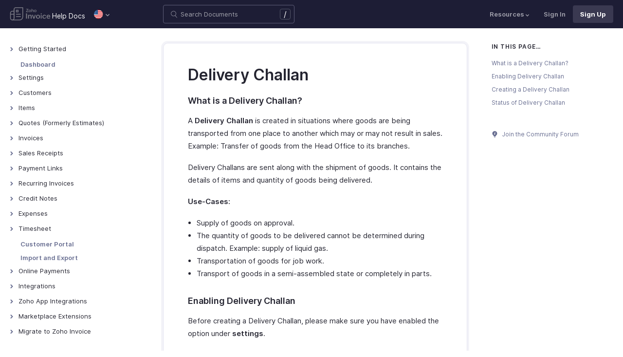

--- FILE ---
content_type: text/html
request_url: https://www.zoho.com/us/invoice/help/delivery-challan/
body_size: 6445
content:
<!doctype html><html lang=en><head><link rel=canonical href=https://www.zoho.com/us/invoice/help/delivery-challan/><meta charset=UTF-8><meta name=viewport content="width=device-width,initial-scale=1"><title>Delivery Challan | User Guide | Zoho Invoice</title><meta name=description content="A complete user guide to the Delivery Challan module of Zoho Invoice."><meta name=apple-itunes-app content="app-id=413017364, affiliate-data=myAffiliateData, app-argument=myURL"><link rel="SHORTCUT ICON" href=/invoice/favicon-inv.ico type=image/x-icon><link rel=alternate href=https://www.zoho.com/invoice/help/delivery-challan/ hreflang=x-default><link rel=alternate href=https://www.zoho.com/us/invoice/help/delivery-challan/ hreflang=en-us><link rel=alternate href=https://www.zoho.com/uk/invoice/help/delivery-challan/ hreflang=en-gb><link rel=alternate href=https://www.zoho.com/ca/invoice/help/delivery-challan/ hreflang=en-ca><link rel=alternate href=https://www.zoho.com/au/invoice/help/delivery-challan/ hreflang=en-au><link rel=alternate href=https://www.zoho.com/in/invoice/help/delivery-challan/ hreflang=en-in><link rel=alternate href=https://www.zoho.com/ae/invoice/help/delivery-challan/ hreflang=en-ae><link rel=alternate href=https://www.zoho.com/sa/invoice/help/delivery-challan/ hreflang=en-sa><link rel=alternate href=https://www.zoho.com/bh/invoice/help/delivery-challan/ hreflang=en-bh><link rel=alternate href=https://www.zoho.com/kw/invoice/help/delivery-challan/ hreflang=en-kw><link rel=alternate href=https://www.zoho.com/qa/invoice/help/delivery-challan/ hreflang=en-qa><link rel=alternate href=https://www.zoho.com/om/invoice/help/delivery-challan/ hreflang=en-om><link rel=alternate href=https://www.zoho.com/za/invoice/help/delivery-challan/ hreflang=en-za><link rel=alternate href=https://www.zoho.com/ke/invoice/help/delivery-challan/ hreflang=en-ke><link rel=alternate href=https://www.zoho.com/es-mx/invoice/help/delivery-challan/ hreflang=es-mx><link rel=alternate href=https://www.zoho.com/de-de/invoice/help/delivery-challan/ hreflang=de-de><link rel=alternate href=https://www.zoho.com/en-sg/invoice/help/delivery-challan/ hreflang=en-sg><link rel=stylesheet href="/invoice/styles/ue-resources/single.min.css?v=sha256-nz5He5LRCfNaPTJvPSkujKsqqFarHCdMslZfcKcRM5o%3d"><style>@font-face{font-family:inter;src:url(https://static.zohocdn.com/webfonts/interregular/font.woff2)format("woff2"),url(https://static.zohocdn.com/webfonts/interregular/font.woff)format("woff");font-weight:400;font-style:normal;font-display:swap}@font-face{font-family:inter;font-weight:400;src:url(//static.zohocdn.com/webfonts/interitalic/font.woff2)format("woff2"),url(//static.zohocdn.com/webfonts/interitalic/font.woff)format("woff");font-style:italic;font-display:swap}@font-face{font-family:inter;src:url(https://static.zohocdn.com/webfonts/intersemibold/font.woff2)format("woff2"),url(https://static.zohocdn.com/webfonts/intersemibold/font.woff)format("woff");font-weight:600;font-style:normal;font-display:swap}@font-face{font-family:inter;src:url(https://static.zohocdn.com/webfonts/interbold/font.woff2)format("woff2"),url(https://static.zohocdn.com/webfonts/interbold/font.woff)format("woff");font-weight:700;font-style:normal;font-display:swap}</style><link rel=preload href=https://www.zohowebstatic.com/sites/zweb/css/common/zf/common-header-footer.css as=style onload='this.onload=null,this.rel="stylesheet"'><noscript><link rel=stylesheet href=https://www.zohowebstatic.com/sites/zweb/css/common/zf/common-header-footer.css></noscript><script>window.modulesFilePrefix="invoice",window.contactSupportFormDetailsHash=JSON.parse('{"eudc":{"global":{"formId":"zsWebToCase_63904000199856264","hiddenKeys":[{"name":"xnQsjsdp","value":"edbsn040ab6400207f64bf54c5f638d31eb51"},{"name":"xmIwtLD","value":"edbsncf758277895a4a103edf9f22092633e759dd9755774efca376f685ddfa509181"}],"submitButtonId":"zsSubmitButton_63904000199856264"}},"indc":{"global":{"formId":"zsWebToCase_205219000086176447","hiddenKeys":[{"name":"xnQsjsdp","value":"edbsnf8f7348f9dff8916fb2997b33498285f"},{"name":"xmIwtLD","value":"edbsndadb1bd50874be961564aeac0e6d8d3f8e92998ad4c6579aa3740d1bd66e2816"}],"submitButtonId":"zsSubmitButton_205219000086176447"}}}')</script><script type=text/javascript src=https://www.zoho.com/books/js/jquery-2.1.0.min.js></script></head><body class=edition-us><header class=zfc-ue-resource-header-parent><div class=zfc-ue-resource-header-parent-wrap><div class=logo-edition-switch><a class=zfc-ue-resource-logo-header href=/us/invoice/ aria-label="Click to go Zoho invoice homepage"><img src=/invoice/image-resources/invoice.svg alt="Zoho invoice logo">
</a><a class=help-doc-text href=/us/invoice/help/getting-started/welcome.html>Help Docs</a><style>.edition-select-box{width:50px;border-radius:50px;background-color:#1d1d35}.select-edition{margin-left:10px}.select-edition.disable-dropdown{pointer-events:none}.select-edition.disable-dropdown .edition-dropdown{display:none}.select-edition li a{color:#fff;font-size:13px;font-weight:400;line-height:16px}.edition-select-box a{display:flex;padding:7px;position:relative}.edition-select-box .edition-dropdown{position:absolute;right:10px;top:10px}.edition-select-box .edition-dropdown img{width:8px;height:8px}.edition-select-box .edition-dropdown.open-caret{border-color:transparent;border-bottom-color:#fff;transform:rotate(180deg);top:8px}.edition-select-list{background-color:#fff;border-radius:4px;display:none;position:absolute;z-index:1;font-size:0;overflow:hidden;top:64px;box-shadow:0 3px 10px rgba(124,124,124,.25)}.edition-select-list:not(.one-container) .edition-list-container:first-child{border-right:1px solid #ededed}.edition-select-list-item a:hover{background-color:#eee}.edition-list-container{display:inline-block;width:219px;vertical-align:top;box-sizing:border-box}.edition-select-list-item.global{width:438px;border-bottom:none}.edition-select-list-item{border-bottom:1px solid #ededed}.edition-select-list-item a{display:flex;padding:10px;background:#fff;.edition-select-list:not(.one-container) .edition-list-container:first-child { border-right: 1px solid #ccc; }}[class*=edition-image-]{background:url(/invoice/images/common/new-flag-1x.png)no-repeat;height:20px;width:20px;background-size:130px;align-self:center}.edition-image-global{background-position:-44px -44px}.edition-select-box .edition-image-global{background-position:-66px -44px}.edition-image-uk{background-position:-2px -1px}.edition-image-us{background-position:-23px -23px}.edition-image-canada{background-position:-2px -23px}.edition-image-australia{background-position:-2px -44px}.edition-image-india{background-position:-65px -2px}.edition-image-uae{background-position:-108px -23px}.edition-image-sa{background-position:-23px -2px}.edition-image-bh{background-position:-108px -2px}.edition-image-kw{background-position:-86px -1px}.edition-image-om{background-position:-44px -1px}.edition-image-qa{background-position:-86px -23px}.edition-image-za{background-position:-87px -44px}.edition-image-ke{background-position:-44px -23px}.edition-image-esmx{background-position:-65px -23px}.edition-image-de{background-position:-23px -44px}.edition-image-sg{background-position:-108px -44px}.edition-label{margin-left:12px;color:#000;align-self:center}.social-media-handles{display:flex;align-items:center}.social-media-handles>li:first-child{padding:0}.social-media-icons a{display:inline-flex;width:38px;height:35px}@media screen and (max-width:750px){.edition-select-list{max-height:310px;overflow:scroll}.edition-select-list:not(.one-container) .edition-list-container:first-child{border-right:none}.edition-list-container:nth-child(2){border-top:1px solid #ededed}.edition-select-list-item.global{width:218px}.edition-select-list-item.left:last-child{border-bottom:none}.edition-list-container{display:block}}</style><ul class=select-edition><li onfocusout=hideSelectList()><div class=edition-select-box onclick=selectListAction() role=button><a href=javascript:void(0) role=button aria-label="Click to switch to edition"><div class=edition-image-us></div><div class="edition-dropdown select-caret"><img src=/invoice/images/ue-resources/header/dd-arrow.svg alt></div></a></div><div class=edition-select-list><div class="edition-list-container dangled-edition"><div class="edition-select-list-item left"><a href=javascript:void(0) onclick='switchEdition("au")' role=button><div class=edition-image-australia></div><div class=edition-label>Australia</div></a></div><div class="edition-select-list-item left"><a href=javascript:void(0) onclick='switchEdition("bh")' role=button><div class=edition-image-bh></div><div class=edition-label>Bahrain</div></a></div><div class="edition-select-list-item left"><a href=javascript:void(0) onclick='switchEdition("ca")' role=button><div class=edition-image-canada></div><div class=edition-label>Canada</div></a></div><div class="edition-select-list-item left"><a href=javascript:void(0) onclick='switchEdition("de-de")' role=button><div class=edition-image-de></div><div class=edition-label>Germany</div></a></div><div class="edition-select-list-item left"><a href=javascript:void(0) onclick='switchEdition("in")' role=button><div class=edition-image-india></div><div class=edition-label>India</div></a></div><div class="edition-select-list-item left"><a href=javascript:void(0) onclick='switchEdition("ke")' role=button><div class=edition-image-ke></div><div class=edition-label>Kenya</div></a></div><div class="edition-select-list-item left"><a href=javascript:void(0) onclick='switchEdition("kw")' role=button><div class=edition-image-kw></div><div class=edition-label>Kuwait</div></a></div><div class="edition-select-list-item left"><a href=javascript:void(0) onclick='switchEdition("es-mx")' role=button><div class=edition-image-esmx></div><div class=edition-label>Mexico</div></a></div></div><div class=edition-list-container><div class=edition-select-list-item onclick='switchEdition("om")'><a href=javascript:void(0) role=button aria-label="Click to switch to edition"><div class=edition-image-om></div><div class=edition-label>Oman</div></a></div><div class=edition-select-list-item onclick='switchEdition("qa")'><a href=javascript:void(0) role=button aria-label="Click to switch to edition"><div class=edition-image-qa></div><div class=edition-label>Qatar</div></a></div><div class=edition-select-list-item onclick='switchEdition("sa")'><a href=javascript:void(0) role=button aria-label="Click to switch to edition"><div class=edition-image-sa></div><div class=edition-label>Saudi Arabia</div></a></div><div class=edition-select-list-item onclick='switchEdition("en-sg")'><a href=javascript:void(0) role=button aria-label="Click to switch to edition"><div class=edition-image-sg></div><div class=edition-label>Singapore</div></a></div><div class=edition-select-list-item onclick='switchEdition("za")'><a href=javascript:void(0) role=button aria-label="Click to switch to edition"><div class=edition-image-za></div><div class=edition-label>South Africa</div></a></div><div class=edition-select-list-item onclick='switchEdition("ae")'><a href=javascript:void(0) role=button aria-label="Click to switch to edition"><div class=edition-image-uae></div><div class=edition-label>United Arab Emirates</div></a></div><div class=edition-select-list-item onclick='switchEdition("uk")'><a href=javascript:void(0) role=button aria-label="Click to switch to edition"><div class=edition-image-uk></div><div class=edition-label>United Kingdom</div></a></div><div class=edition-select-list-item onclick='switchEdition("us")'><a href=javascript:void(0) role=button aria-label="Click to switch to edition"><div class=edition-image-us></div><div class=edition-label>United States</div></a></div></div><div class="edition-select-list-item global" onclick='switchEdition("global")'><a href=javascript:void(0) role=button aria-label="Click to switch to edition"><div class=edition-image-global></div><div class=edition-label>Global</div></a></div></div></li></ul></div><div class="search-bar-form no-print"><button class=hamburger-menu onclick=toggleSidebar() aria-label="Click to open navigation menu"><div class=hamburger-icon><span class=icon-bar></span>
<span class=icon-bar></span>
<span class=icon-bar></span></div><p>Delivery Challan</p></button><form onsubmit='window.pageType!="result"?navigateToSearchPage(event):updateNewResults(event)'><div class=search-form-group><label for=search-input>Enter the keyword to search</label>
<input type=text id=search-input autocomplete=off name=search placeholder="Search Documents"><div class=slash-icon>/</div></div></form><img class=search-icon src=/invoice/images/ue-resources/common/search.svg alt onclick=openSearch()>
<img class=search-close-icon src=/invoice/images/ue-resources/common/close-icon.svg alt onclick=openSearch()></div><div class="zfc-ue-resource-header-nav-menu no-print"><button>Resources<div class=resource-dropdown><a href=/us/invoice/kb/general/><img src=/invoice/images/ue-resources/header/faq.svg alt>FAQs</a><a href=/us/invoice/videos/general/><img src=/invoice/images/ue-resources/header/videos.svg alt>Videos</a><a href=https://www.zoho.com/invoice/developer/extensions/><img src=/invoice/images/ue-resources/header/extension.svg alt>Extensions</a><a href=/us/invoice/whats-new.html><img src=/invoice/images/ue-resources/header/whats-new.svg alt>What's New</a><a href=https://www.zoho.com/blog/invoice/><img src=/invoice/images/ue-resources/header/blogs.svg alt>Blogs</a><a class=for-mobile href="https://accounts.zoho.com/signin?servicename=ZohoInvoice&amp;signupurl=https://www.zoho.com/invoice/signup/">Sign In</a><a class="for-mobile
signin-cta" href=/us/invoice/signup/>Sign Up</a></div></button>
<a class=signin-cta href="https://accounts.zoho.com/signin?servicename=ZohoInvoice&signupurl=https://www.zoho.com%2fus/invoice/signup/">Sign In</a>
<a class="signup-cta-header signup-cta" href=/us/invoice/signup/>Sign Up</a></div></div></header><div class=resource-main-content-wrap><div class=resource-main-container><nav class="sidebar-lhs-parent no-print" aria-label="Sidebar navigation"><ul class=sidebar-lhs-wrap><div class=mobile-nav-title><p>Topics</p><button class=close-icon onclick=toggleSidebar() aria-label="Close the sidebar navigation"><div class="bar bar-1"></div><div class="bar bar-2"></div></button></div><li class=menu-toggle>Getting Started<ul class=nested-submenu-toggle><li><a href=/us/invoice/help/getting-started/welcome.html>Welcome to Zoho Invoice</a></li><li><a href=/us/invoice/help/getting-started/exploring-zoho-invoice.html>Exploring Zoho Invoice</a></li><li><a href=/us/invoice/help/getting-started/keyboard-shortcuts.html>Keyboard Shortcuts</a></li></ul></li><li class="menu-toggle no-children"><a href=/us/invoice/help/dashboard/>Dashboard</a></li><li class=menu-toggle>Settings<ul class=nested-submenu-toggle><li><a href=/us/invoice/help/settings/>Settings - Overview</a></li><li><a href=/us/invoice/help/settings/organization-settings.html>Organization Profile</a></li><li><a href=/us/invoice/help/settings/users.html>Users and Roles</a></li><li><a href=/us/invoice/help/settings/preferences.html>Preferences</a></li><li><a href=/us/invoice/help/settings/templates.html>PDF Templates</a></li><li><a href=/us/invoice/help/settings/emails.html>Emails</a></li><li><a href=/us/invoice/help/settings/reminders.html>Reminders</a></li><li><a href=/us/invoice/help/settings/privacy.html>Privacy and Security</a></li><li><a href=/us/invoice/help/settings/backup-your-data.html>Data Backup</a></li><li><a href=/us/invoice/help/settings/taxes.html>Taxes</a></li></ul></li><li class=menu-toggle>Customers<ul class=nested-submenu-toggle><li><a href=/us/invoice/help/contacts/>Customers - Overview</a></li><li><a href=/us/invoice/help/contacts/contact-details-page.html>Customer Details</a></li><li><a href=/us/invoice/help/contacts/contact-preferences.html>Customer Preferences</a></li><li><a href=/us/invoice/help/contacts/contact-filter.html>Managing Customers</a></li><li><a href=/us/invoice/help/contacts/customer-portal.html>Customers - Customer Portal</a></li><li><a href=/us/invoice/help/contacts/mfa-customer-portal.html>Multi-Factor Authentication for Customer Portal</a></li><li><a href=/us/invoice/help/contacts/contact-actions.html>More with Customers</a></li></ul></li><li class=menu-toggle>Items<ul class=nested-submenu-toggle><li><a href=/us/invoice/help/items/>Items - Overview</a></li><li><a href=/us/invoice/help/items/items-filtering-sorting.html>Filter and Sort Items</a></li><li><a href=/us/invoice/help/items/items-preferences.html>Item Preferences</a></li><li><a href=/us/invoice/help/items/items-more.html>More with Items</a></li></ul></li><li class=menu-toggle>Quotes (Formerly Estimates)<ul class=nested-submenu-toggle><li><a href=/us/invoice/help/estimate/>Quotes - Overview</a></li><li><a href=/us/invoice/help/estimate/new-estimate.html>Creating and Sending Quotes</a></li><li><a href=/us/invoice/help/estimate/estimate-preferences.html>Quote Preferences</a></li><li><a href=/us/invoice/help/estimate/estimate-accept.html>Accepting Quotes</a></li><li><a href=/us/invoice/help/estimate/convert-estimate-invoice.html>Converting Quotes to Invoices</a></li><li><a href=/us/invoice/help/estimate/projects-estimates.html>Creating Projects from Quotes</a></li><li><a href=/us/invoice/help/estimate/managing-estimates.html>Managing Quotes</a></li><li><a href=/us/invoice/help/estimate/more-with-estimates.html>More with Quotes</a></li><li><a href=/us/invoice/help/quote/other-actions.html>Quote - Other Actions</a></li></ul></li><li class=menu-toggle>Invoices<ul class=nested-submenu-toggle><li><a href=/us/invoice/help/invoice/>Invoices - Overview</a></li><li><a href=/us/invoice/help/invoice/new-invoice.html>Creating Invoices</a></li><li><a href=/us/invoice/help/invoice/managing-invoices.html>Managing Invoices</a></li><li><a href=/us/invoice/help/invoice/payments-received.html>Receiving Payments</a></li><li><a href=/us/invoice/help/invoice/invoice-preferences.html>Invoice Preferences</a></li><li><a href=/us/invoice/help/invoice/more-with-invoice.html>Advanced Invoice Customizations</a></li><li><a href=/us/invoice/help/invoices/troubleshoot-guide.html>Troubleshooting Guide</a></li></ul></li><li class=menu-toggle>Sales Receipts<ul class=nested-submenu-toggle><li><a href=/us/invoice/help/sales-receipt/>Introduction - Sales Receipts</a></li><li><a href=/us/invoice/help/sales-receipt/create.html>Create Sales Receipt</a></li><li><a href=/us/invoice/help/sales-receipt/others.html>Other Actions for Sales Receipt</a></li></ul></li><li class=menu-toggle>Payment Links<ul class=nested-submenu-toggle><li><a href=/us/invoice/help/payment-links/>Overview - Payment Links</a></li><li><a href=/us/invoice/help/payment-links/basic-functions.html>Basic Functions in Payment Links</a></li><li><a href=/us/invoice/help/payment-links/receiving-payments.html>Receiving Payments Using the Link</a></li><li><a href=/us/invoice/help/payment-links/manage-links.html>Manage Payment Links</a></li><li><a href=/us/invoice/help/payment-links/other-actions.html>Other Actions for Payment Links</a></li></ul></li><li class=menu-toggle>Recurring Invoices<ul class=nested-submenu-toggle><li><a href=/us/invoice/help/recurring-invoice/>Recurring Invoices - Overview</a></li><li><a href=/us/invoice/help/recurring-invoice/new-recurring-invoice.html>Creating Recurring Invoices</a></li><li><a href=/us/invoice/help/recurring-invoice/projects-recurring.html>Associating Projects to Recurring Invoice</a></li><li><a href=/us/invoice/help/recurring-invoice/receiving-payments.html>Receiving Payments - Recurring Invoices</a></li><li><a href=/us/invoice/help/recurring-invoice/manage-recurring-invoices.html>Manage Recurring Profiles</a></li><li><a href=/us/invoice/help/recurring-invoice/recurring-invoice-preferences.html>Recurring Invoice Preferences</a></li><li><a href=/us/invoice/help/recurring-invoice/more-with-recurring-invoices.html>More with Recurring Invoices</a></li><li><a href=/us/invoice/help/recurring-invoice/recurring-invoice-reports.html>Recurring Invoice Reports</a></li></ul></li><li class=menu-toggle>Credit Notes<ul class=nested-submenu-toggle><li><a href=/us/invoice/help/credit-note/>Credit Notes - Overview</a></li><li><a href=/us/invoice/help/credit-note/new-credit-note.html>Creating New Credit Note</a></li><li><a href=/us/invoice/help/credit-note/closing-a-credit-note.html>Closing Credit Notes</a></li><li><a href=/us/invoice/help/credit-note/more-with-credit-notes.html>More with Credit Notes</a></li><li><a href=/us/invoice/help/credit-note/manage-credit-notes.html>Manage Credit Notes</a></li><li><a href=/us/invoice/help/credit-note/credit-note-preferences.html>Credit Note Preferences</a></li><li><a href=/us/invoice/help/credit-note/creditnotedetails-report.html>Credit Note Details Report</a></li></ul></li><li class=menu-toggle>Expenses<ul class=nested-submenu-toggle><li><a href=/us/invoice/help/expense/>Expenses - Overview</a></li><li><a href=/us/invoice/help/expense/expenses.html>Recording Expenses</a></li><li><a href=/us/invoice/help/expense/reimbursable-expense.html>Invoicing an Expense</a></li><li><a href=/us/invoice/help/expense/preferences.html>Expense Preferences</a></li><li><a href=/us/invoice/help/expense/expense-tracking.html>Tracking Expenses</a></li><li><a href=/us/invoice/help/expense/manage-expenses.html>Manage Expenses</a></li><li><a href=/us/invoice/help/expense/expense-reports.html>Expense Reports</a></li><li><a href=/us/invoice/help/expense/more-with-expenses.html>More with Expenses</a></li></ul></li><li class=menu-toggle>Timesheet<ul class=nested-submenu-toggle><li><a href=/us/invoice/help/timesheet/>Timesheet - Overview</a></li><li><a href=/us/invoice/help/timesheet/timesheet-create.html>Creating a Project</a></li><li><a href=/us/invoice/help/timesheet/timesheet-logtime.html>Logging Time</a></li><li><a href=/us/invoice/help/timesheet/chrome-extension.html>Chrome Extension for Timesheets</a></li><li><a href=/us/invoice/help/timesheet/charge-the-customer.html>Charge the Customer</a></li><li><a href=/us/invoice/help/timesheet/manage-timesheet-views.html>Manage Timesheet Views</a></li><li><a href=/us/invoice/help/timesheet/timesheet-preferences.html>Project Preferences</a></li><li><a href=/us/invoice/help/timesheet/timesheet-reports.html>Timesheet Reports</a></li><li><a href=/us/invoice/help/timesheet/more-with-timesheets.html>More with Timesheets</a></li></ul></li><li class="menu-toggle no-children"><a href=/us/invoice/help/customer-portal/>Customer Portal</a></li><li class="menu-toggle no-children"><a href=/us/invoice/help/import-export/>Import and Export</a></li><li class=menu-toggle>Online Payments<ul class=nested-submenu-toggle><li><a href=/us/invoice/help/online-payments/>Online Payments - Overview</a></li><li><a href=/us/invoice/help/online-payments/zoho-payments.html>Zoho Payments</a></li><li><a href=/us/invoice/help/online-payments/paypal.html>PayPal</a></li><li><a href=/us/invoice/help/online-payments/verifone.html>Verifone</a></li><li><a href=/us/invoice/help/online-payments/stripe.html>Stripe</a></li><li><a href=/us/invoice/help/online-payments/braintree.html>Braintree</a></li><li><a href=/us/invoice/help/online-payments/square.html>Square</a></li><li><a href=/us/invoice/help/online-payments/authorize-net.html>Authorize.net</a></li><li><a href=/us/invoice/help/online-payments/csg-forte.html>CSG Forte</a></li></ul></li><li class=menu-toggle>Integrations<ul class=nested-submenu-toggle><li><a href=/us/invoice/help/integrations/email-integration.html>Gmail</a></li><li><a href=/us/invoice/help/integrations/zapier-integration.html>Zapier</a></li><li><a href=/us/invoice/help/integrations/gapps-invoice.html>G Suite</a></li><li><a href=/us/invoice/help/integrations/office-365-integration.html>Office 365</a></li><li><a href=/us/invoice/help/integrations/quickbooks-online-integration.html>QuickBooks Online</a></li><li><a href=/us/invoice/help/integrations/invoice-slack-help.html>Slack</a></li></ul></li><li class=menu-toggle>Zoho App Integrations<ul class=nested-submenu-toggle><li><a href=/us/invoice/help/zoho-app-integrations/desk-integration.html>Zoho Desk</a></li><li><a href=/us/invoice/help/integrations/crm-integration.html>Zoho CRM</a></li><li><a href=/us/invoice/help/integrations/bigin.html>Bigin by Zoho CRM</a></li><li><a href=/us/invoice/help/integrations/zohopeople-integration.html>Zoho People Integration</a></li><li><a href=/us/invoice/help/integrations/advanced-analytics.html>Zoho Analytics</a></li><li><a href=/us/invoice/help/integrations/upgrade-to-zoho-billing.html>Zoho Billing</a></li><li><a href=/us/invoice/help/integrations/upgrade-to-zoho-books.html>Zoho Books</a></li><li><a href=/us/invoice/help/integrations/cliq-integration.html>Zoho Cliq</a></li><li><a href=/us/invoice/help/integrations/zoho-mail-integration.html>Zoho Mail</a></li><li><a href=/us/invoice/help/integrations/zoho-notebook-integration.html>Zoho Notebook</a></li><li><a href=/us/invoice/help/integrations/projects-integration.html>Zoho Projects</a></li><li><a href=/us/invoice/help/integrations/salesiq.html>Zoho SalesIQ</a></li><li><a href=/us/invoice/help/integrations/sign-integration.html>Zoho Sign</a></li></ul></li><li class=menu-toggle>Marketplace Extensions<ul class=nested-submenu-toggle><li><a href=/us/invoice/help/marketplace-extensions/bitly-invoice-link.html>Bitly Invoice Link Extension</a></li><li><a href=/us/invoice/help/marketplace-extensions/snail-mail.html>Snail Mail Extension</a></li></ul></li><li class=menu-toggle>Migrate to Zoho Invoice<ul class=nested-submenu-toggle><li><a href=/us/invoice/help/migration-guide/>From Other Software</a></li></ul></li></ul></nav><div class=resource-content-wrap><h1 id=delivery-challan>Delivery Challan</h1><h3 id=what-is-delivery-challan>What is a Delivery Challan?</h3><p>A <strong>Delivery Challan</strong> is created in situations where goods are being transported from one place to another which may or may not result in sales. Example: Transfer of goods from the Head Office to its branches.</p><p>Delivery Challans are sent along with the shipment of goods. It contains the details of items and quantity of goods being delivered.</p><p><strong>Use-Cases:</strong><br></p><ul><li>Supply of goods on approval.</li><li>The quantity of goods to be delivered cannot be determined during dispatch. Example: supply of liquid gas.</li><li>Transportation of goods for job work.</li><li>Transport of goods in a semi-assembled state or completely in parts.</li></ul><h3 id=enabling-delivery-challan>Enabling Delivery Challan</h3><p>Before creating a Delivery Challan, please make sure you have enabled the option under <strong>settings</strong>.</p><p>To enable Delivery Challan:</p><ul><li>Navigate to the <strong>Preferences</strong> tab by clicking the <strong>Gear Icon</strong> from the top right corner.  </li><li>Enable <strong>Delivery Challan</strong> and other required modules under the <strong>General</strong> tab. </li><li>Hit <strong>Save</strong>. </li></ul><h3 id=create-delivery-challan>Creating a Delivery Challan</h3><p><strong>To create a Delivery Challan in Zoho Invoice:</strong></p><ul><li>Click the <strong>sales</strong> tab and select <strong>Delivery Challans</strong> from the dropdown.</li><li>Click the &lsquo;+&rsquo; button adjacent to <strong>Delivery Challans</strong> or click the <img src=/in/invoice/images/delivery-challan/new_button.png alt="new button"> button on the top right corner of the window.</li><li>Enter the details of the Delivery Challan in the creation form.</li><li>Click <strong>Save.</strong></li></ul><p><img src=/in/invoice/images/delivery-challan/new-dc.png alt="Delivery Challan"></p><table><thead><tr><th><strong>Fields</strong></th><th><strong>Description</strong></th></tr></thead><tbody><tr><td><strong>Customer Name</strong></td><td>The name of the recipient whom you wish to raise a Delivery Challan for.</td></tr><tr><td><strong>Place Of Supply</strong></td><td>The registered place of business of the selected customer.</td></tr><tr><td><strong>Delivery Challan#</strong></td><td>A unique ID for every new Delivery Challan created.<br><br>You can choose to either auto-generate or manually add the Delivery Challan number by clicking the <strong>Settings</strong> icon.<br><img src=/in/invoice/images/delivery-challan/delivery-settings-pop.png alt="Invoice Number"></td></tr><tr><td><strong>Delivery Challan Date</strong></td><td>Date on which the Delivery Challan is generated.</td></tr><tr><td><strong>Challan Type</strong></td><td>The purpose for which the challan is being created can be selected from the dropdown.</td></tr></tbody></table><h3 id=status>Statuses of Delivery Challan</h3><table><thead><tr><th><strong>Status</strong></th><th><strong>Description</strong></th></tr></thead><tbody><tr><td><strong>Draft</strong></td><td>Delivery Challans when created will be in the <strong>Draft</strong> status before being marked as open.</td></tr><tr><td><strong>Open</strong></td><td>The goods have been dispatched for delivery.</td></tr><tr><td><strong>Delivered</strong></td><td>The goods have been delivered to the recipient.</td></tr><tr><td><strong>Returned</strong></td><td>The goods that were dispatched have been returned.</td></tr></tbody></table><p>Learn more about Delivery Challans <a href=https://www.zoho.com/in/books/gst/delivery-challan.html>here</a> or create your Delivery Challan using Zoho Invoice <a href=https://invoice.zoho.com/app#/deliverychallans/new>here.</a></p></div><div class="resource-sidebar-rhs-parent no-print"><div class=resource-sidebar-rhs><div class="side-grid no-print"><h2 id=in-this-page>IN THIS PAGE&mldr;</h2><ul><li><a href=/us/invoice/help/delivery-challan/#what-is-delivery-challan>What is a Delivery Challan?</a></li><li><a href=/us/invoice/help/delivery-challan/#enabling-delivery-challan>Enabling Delivery Challan</a></li><li><a href=/us/invoice/help/delivery-challan/#create-delivery-challan>Creating a Delivery Challan</a></li><li><a href=/us/invoice/help/delivery-challan/#status>Status of Delivery Challan</a></li></ul></div><div class=feedback-rhs-parent><a href=https://help.zoho.com/portal/en/community/zoho-invoice/><svg viewBox="0 0 512 512"><path d="M294.6 507.5h-77.1c-12 0-21.8-9.8-21.8-21.8v-1.3c0-12 9.8-21.8 21.8-21.8h77.1c12 0 21.8 9.8 21.8 21.8v1.3c0 12-9.7 21.8-21.8 21.8zm156-308.4c0-107.6-87.3-194.8-194.9-194.6-107.8.2-195.4 89-194.3 196.7.7 64.2 32.5 121 81.1 155.9 10.1 7.2 17.6 17.5 21.7 29.1l11.5 32.1c4 11.1 14.5 18.6 26.4 18.6h107.8c11.8.0 22.4-7.4 26.4-18.6l11.4-31.9c4.2-11.8 11.8-22.1 22-29.5 49-35.2 80.9-92.8 80.9-157.8z"/><path fill="#FFF" d="M220.1 316.7c-6.1.0-12.1-2.3-16.8-6.9-9.3-9.3-9.4-24.3-.1-33.6l40.5-40.8-27.5-21.2c-5.4-4.1-8.7-10.4-9.2-17.2s2-13.4 6.7-18.3l61.2-62.6c9.2-9.4 24.2-9.6 33.6-.4 9.4 9.2 9.6 24.2.4 33.6L266.5 193l27.6 21.3c5.4 4.2 8.8 10.5 9.2 17.3s-2 13.5-6.9 18.3L237 309.7c-4.7 4.7-10.8 7-16.9 7z" opacity=".81"/></svg>
Join the Community Forum</a></div></div></div></div></div><footer class=help-footer-wrapper><div class=footer-cards-parent><div class=footer-card><img src=/invoice/images/ue-resources/footer/insight.svg alt><h3>Get help from other users</h3><a class=footer-link-parent href=https://help.zoho.com/portal/en/community/zoho-invoice/>Visit the Community Forum&nbsp;<img src=/invoice/images/ue-resources/footer/new-tab.svg alt></a></div><div class=footer-card><img src=/invoice/images/ue-resources/footer/phone.svg alt><h3>Monday - Friday (9:00 AM to 9:00 PM ET)</h3><p>United States +1 8443165544</p></div><div class=footer-card><img src=/invoice/images/ue-resources/footer/mail.svg alt><h3>Need more help? Email us at</h3><a href=mailto:support@zohoinvoice.com>support@zohoinvoice.com</a></div><div class=footer-card><div class=other-platform-list><a aria-label="Download on Android playstore" href="https://apps.apple.com/app/apple-store/id413017364?pt=423641&amp;ct=help_support_footer&amp;mt=8"><img src=/invoice/images/ue-resources/common/store/apple.svg alt></a>
<a aria-label="Download on Apple appstore" href="https://play.google.com/store/apps/details?id=com.zoho.invoice&amp;referrer=utm_source%3Dwebsite%26utm_medium%3Dfooter"><img src=/invoice/images/ue-resources/common/store/android.svg alt></a>
<a aria-label="Download on Windows store" href="https://www.microsoft.com/store/apps/9WZDNCRDFD1H?cid=ZohoInvoiceWeb_Helpdocs"><img src=/invoice/images/ue-resources/common/store/windows.svg alt></a></div><h3>Get the app on iOS, Android and Windows</h3></div></div><div class=common-footer></div></footer><script src="/invoice/js/ue-resources/script.min.js?v=sha256-000ZfmO%2fo0ebMijY7X6pj%2fL83CvyaMrZRxbt6NzCc3Y%3d" defer></script><script src=https://www.zohowebstatic.com/sites/zweb/js/common/zf/prd-common.js defer></script></body></html>

--- FILE ---
content_type: text/css
request_url: https://www.zoho.com/invoice/styles/ue-resources/single.min.css?v=sha256-nz5He5LRCfNaPTJvPSkujKsqqFarHCdMslZfcKcRM5o%3d
body_size: 6379
content:
:root{--primary-text-color:#252531;--link-color:#006aff}@media print{.no-print{display:none}.resource-content-wrap{max-width:100%}}*{box-sizing:border-box}html{scroll-behavior:smooth}body,button,input{font-family:inter,Helvetica,Arial,sans-serif !important}.rtl{direction:rtl}li,ul{padding:0;margin:0;text-decoration:none;list-style:none}a{color:var(--link-color);text-decoration:none}body{margin:0}p{font-size:16px;line-height:28px}button{border:0;text-decoration:none;background-color:transparent;padding:0;outline:none;cursor:pointer}.resource-main-content-wrap em{font-style:italic}.resource-main-content-wrap hr{margin:25px 0;border:0;border-top:1px solid #dfdfec}.resource-main-content-wrap pre{padding:9px;margin:0 0 10px;font-size:13px;line-height:20px;color:#333;word-break:break-all;word-wrap:break-word;background-color:#f5f5f5;border:1px solid #ccc;border-radius:4px;overflow:auto}.resource-main-content-wrap blockquote{padding:10px 20px;margin:0 0 20px;font-size:18px;border-left:5px solid #eee}.resource-main-content-wrap code{color:#c7254e;white-space:pre-wrap}.resource-main-content-wrap nolink{word-wrap:break-word}.resource-main-content-wrap{padding:0 20px 80px}.resource-main-content-wrap .zwc-icon,.resource-main-content-wrap .zwc-icon svg{display:inline-block}.resource-main-content-wrap .zwc-icon{margin-right:2px}.resource-main-content-wrap .zwc-icon svg{vertical-align:-2px;height:15px;width:auto;line-height:normal;fill:currentColor}.resource-content-wrap h2 .zwc-icon svg{height:20px}.resource-main-container{max-width:1700px;margin:auto;display:flex;justify-content:space-between;min-height:101vh}.resource-content-wrap{padding:25px 50px;margin-top:30px;border:1px solid #e3e3f0;box-shadow:0 0 0 4px #f3f3f8;border-radius:10px;max-width:870px;width:100%}.resource-sidebar-rhs-parent{max-width:300px;width:100%;padding-left:50px;margin-top:30px}.resource-sidebar-rhs{position:sticky;top:87px;max-width:255px;max-height:97vh;overflow-y:scroll}.resource-sidebar-rhs::-webkit-scrollbar{display:none}.resource-sidebar-rhs .side-grid{margin-bottom:50px}.resource-sidebar-rhs h5,.resource-sidebar-rhs h2{margin:0;padding-bottom:5px;letter-spacing:1px;font-size:12px;color:var(--primary-text-color);font-weight:600}.resource-sidebar-rhs ul{padding:4px 0;margin:0}.resource-sidebar-rhs li{padding:8px 6px 2px 0;list-style:none;line-height:16px}.resource-sidebar-rhs li:last-of-type,.resource-sidebar-rhs ul{padding-bottom:0}.resource-sidebar-rhs ul ul{padding-top:2px}.resource-sidebar-rhs ul ul li{padding-left:14px;border-left:2px solid #f0f0f0}.resource-sidebar-rhs ul ul li.active{border-left:2px solid #202432}.resource-sidebar-rhs a{line-height:15px;font-size:12px;color:#686e91;transition:all .2s ease}.resource-sidebar-rhs li.active>a{color:var(--primary-text-color);font-weight:700}.resource-sidebar-rhs a:hover{color:var(--primary-text-color)}.resource-sidebar-rhs .feedback-rhs-parent a{display:block;margin:12px 0}.resource-sidebar-rhs .feedback-rhs-parent a:hover{color:#408dfb}.resource-sidebar-rhs .feedback-rhs-parent a svg{fill:currentColor;width:13px;margin-bottom:-2px;margin-right:6px}.resource-content-wrap h1,.resource-content-wrap h2,.resource-content-wrap h3,.resource-content-wrap h4,.resource-content-wrap h5{color:var(--primary-text-color);margin-top:20px;margin-bottom:10px;scroll-margin-top:70px}.resource-content-wrap .heading-link{color:var(--primary-text-color)}.resource-content-wrap h1{font-size:32px;font-weight:600;line-height:40px}.resource-content-wrap h2{font-size:20px;font-weight:600;line-height:30px}.resource-content-wrap h3{font-size:18px;font-weight:600;line-height:26px}.resource-content-wrap h4,.resource-content-wrap h5{font-size:16px;font-weight:600;line-height:24px}.resource-content-wrap p{line-height:26px;font-size:15px;font-weight:400;margin-bottom:18px;margin-top:15px;color:var(--primary-text-color)}.resource-content-wrap ul li,.resource-content-wrap ul{list-style:disc}.resource-content-wrap ul ul li{list-style:circle}.resource-content-wrap ol li,.resource-content-wrap ol{list-style:decimal;padding:5px 0}.resource-content-wrap ol,.resource-content-wrap ul{margin:0 3px 0 15px;font-size:15px;padding:0 3px;color:var(--primary-text-color);line-height:26px}.resource-content-wrap>ol,.resource-content-wrap>ul{margin-bottom:30px}.resource-content-wrap img{border:1px solid #ececf9;border-radius:8px;margin:10px 0;max-width:100%}.resource-content-wrap p img{margin:0}.resource-content-wrap p img,.vertical-align-middle img{vertical-align:middle}.resource-main-content-wrap blockquote{padding:10px 20px;margin:0 0 20px;border-left:5px solid #eee}.resource-main-content-wrap blockquote>p{margin-top:0}.resource-main-content-wrap blockquote p:last-child,.resource-main-content-wrap blockquote ul:last-child,.resource-main-content-wrap blockquote ol:last-child{margin-bottom:0}.embed.video-player{position:relative;padding-bottom:56.25%}.youtube-player,.workdrive-player{position:absolute;width:100%;height:100%}.page-highlight{display:none}.resource-content-wrap table{border-spacing:0;text-align:left;margin:20px 0;border-collapse:collapse;overflow-x:scroll;display:block}.resource-content-wrap thead tr:first-child th:first-child{border-top-left-radius:6px}.resource-content-wrap thead tr:first-child th:last-child{border-top-right-radius:6px}.resource-content-wrap tbody tr:last-child td:first-child{border-bottom-left-radius:6px}.resource-content-wrap tbody tr:last-child td:last-child{border-bottom-right-radius:6px}.resource-content-wrap table th,.resource-content-wrap table td{border:1px solid #ececf9;padding:8px 18px;line-height:25px}.resource-content-wrap table th{font-size:13px;letter-spacing:1.5px;background-color:#f8f9fc;text-transform:uppercase}.resource-content-wrap table td{font-size:14px}.resource-content-wrap table th strong{font-weight:700}[class*=tips-]:not([class*=-img]){padding:10px 20px 10px 30px;margin:20px 0;background-color:#f7f9fd;border:1px solid #d5ddf1;border-radius:5px;position:relative;font-size:13px;line-height:1.7em}[class*=tips-] p,[class*=tips-] ul{line-height:24px;font-size:13px;margin-top:0;margin-bottom:0}[class*=tips-] p:not(:first-of-type){margin-top:8px}[class*=tips-][class$=-img]{background-repeat:no-repeat;position:absolute;top:14px;left:10px;width:100%;height:15px;pointer-events:none}[class*=tips-] b{font-style:normal;margin-right:2px;color:#3a4053;display:block;text-transform:capitalize;font-weight:600}.tips-insight-img{background-image:url(/invoice/images/ue-resources/tips/insight.svg)}.tips-scenario-img{background-image:url(/invoice/images/ue-resources/tips/scenario.svg)}.tips-warning-img{background-image:url(/invoice/images/ue-resources/tips/warning.svg)}.tips-protip-img{background-image:url(/invoice/images/ue-resources/tips/protip.svg)}.tips-note-img{background-image:url(/invoice/images/ue-resources/tips/note.svg)}.tips-prerequisites-img{background-image:url(/invoice/images/ue-resources/tips/prerequisites.svg)}[class^=label-]{padding:7px 6px;line-height:6px;letter-spacing:1.2px;border:1px solid #fff;border-radius:3px;font-size:9px;font-weight:600;text-transform:uppercase;text-align:center;vertical-align:middle;display:inline-block;white-space:nowrap}.label-unreported{color:#437bee;background-color:#ebf0fe}.label-draft,.label-recalled,.label-unsubmitted{color:#797dac;background-color:#f1effb}.label-esta,.label-onhold{color:#9c9219;background-color:#fbf8d7}.label-expired{color:#7e9abb;background-color:#ebf0f7}.label-submitted{color:#f27914;background-color:#fff2e8}.label-rejected,.label-cancelled{color:#d72e38;background-color:#ffebec}.label-approved{color:#25ae73;background-color:#e4f7f1}.label-reimbursed,.label-closed,.label-processed{color:#fff;background-color:#25ae73}.back-button{color:#004ac2;font-size:13px;font-weight:600}.back-button::before{content:"";width:7px;height:7px;display:inline-block;background:url(/invoice/images/ue-resources/header/dd-arrow.svg)no-repeat;margin-bottom:1px;margin-right:4px;transform:rotate(90deg)}.kb-overview-page.resource-content-wrap ol,.kb-overview-page.resource-content-wrap ul{padding:0;margin:0}.kb-overview-page.resource-content-wrap li{list-style:none;padding:13px 0;border-top:1px solid #dfdfec;display:flex;justify-content:space-between;align-items:center;transition:all .2s ease}.kb-overview-page.resource-content-wrap li:hover a{color:var(--link-color)}.kb-overview-page.resource-content-wrap li:last-of-type{border-bottom:1px solid #dfdfec}.kb-overview-page.resource-content-wrap li a{line-height:26px;color:var(--primary-text-color);max-width:700px}.kb-overview-page.resource-content-wrap li:after{content:"";min-width:10px;min-height:10px;display:inline-block;background:url(/invoice/images/ue-resources/common/arrow-down.svg)no-repeat;transform:rotate(270deg)}.video-doc.resource-content-wrap h5{margin:0;font-weight:400;transition:all .2s ease;font-size:15px}.video-doc .videos-overview li:not(:first-of-type):hover h5{color:#004ac2}.video-doc h5 span{font-size:10px;font-weight:700}.video-doc.resource-content-wrap p{margin:0}.video-doc .videos-overview li:first-of-type{border:1px solid #ececf9;background-color:#fafbfc;padding:20px;border-radius:10px}.video-doc .videos-overview li:not(:first-of-type){border-bottom:1px solid #dfdfec}.video-doc .videos-overview li:not(:first-of-type) .video-img-container,.video-doc .videos-overview li:not(:first-of-type) .video-desc{display:none}.video-doc .videos-overview li:not(:first-of-type) a{padding:20px 10px;display:flex;justify-content:space-between;align-items:center}.video-doc .videos-overview li:not(:first-of-type) a::after{content:"";width:10px;height:10px;display:inline-block;background:url(/invoice/images/ue-resources/header/dd-arrow.svg)no-repeat;margin-bottom:-2px;filter:brightness(0);transform:rotate(270deg)}.video-doc .videos-overview li:not(:first-of-type) .video-frame-border{display:flex;align-items:center;gap:10px}.video-doc .videos-overview li:not(:first-of-type) .video-frame-border::before{background:url(/invoice/images/ue-resources/common/video-outline.svg);content:"";display:inline-block;width:30px;height:30px}.video-img-container{position:relative;font-size:0;margin:15px 0}.video-img-container .play-video-img{margin:0}.video-img-container .play-button{position:absolute;height:55px;width:55px;top:50%;left:50%;transform:translate(-50%,-50%)}.play-icon-svg{box-shadow:0 0 80px 60px #b6b6b6e3;border-radius:50%;transition:all .5s ease}.video-img-container:hover .play-icon-svg{scale:1.1}.video-doc .individual-video-page h5{font-weight:700}.video-doc .individual-video-page h5 span{font-weight:600}.video-doc .individual-video-page .video-player{margin:20px 0}.video-doc .individual-video-page .video-player iframe{width:100%;aspect-ratio:16/9}.video-doc .learn-more{font-weight:700;margin-top:18px;display:block}.video-doc .nav-buttons{display:flex;margin:30px auto;border-radius:30px;border:1px solid #ededfa;max-width:300px;justify-content:center}.video-doc .nav-buttons a{display:flex;gap:5px;font-size:12px;color:#51637e;font-weight:700;white-space:nowrap;padding:20px}.video-doc .nav-buttons svg{width:12px;fill:#51637e}.video-doc .nav-buttons .prev-button svg{transform:rotate(180deg)}.video-doc .prev-button:not(.no-border){border-right:1px solid #ededfa}.ytplayer,.workdriveplayer{border-radius:20px;font-size:0;border:4px solid #0000000f;overflow:hidden}.table-of-contents{border:1px solid #ececf9;border-radius:4px;position:relative;padding:15px 0 20px;margin-top:30px}.table-of-contents h2,.table-of-contents h3{padding:8px 30px 0;margin-top:15px;font-weight:400;border-top:1px solid #ececf9}.table-of-contents h2:first-child,.table-of-contents h3:first-child{border-top:0}.table-of-contents ul{padding-left:60px;font-size:15px}.table-of-contents::before{content:'TABLE OF CONTENTS';position:absolute;top:0;background-color:#f8f9fc;border-bottom:1px solid #ececf9;border-top-left-radius:4px;border-top-right-radius:4px;padding:8px 25px;font-size:13px;font-weight:700;letter-spacing:1.5px;width:100%;box-sizing:border-box}.resource-content-wrap .tooltip-container{position:relative;font-size:12px;line-height:20px;cursor:pointer;color:#006aff;white-space:nowrap}.resource-content-wrap .tooltip-container .tooltip-content{visibility:hidden;color:#3b3f51;box-shadow:0 3px 10px rgba(124,124,124,.25);border:1px solid #ededed;background:#fff;max-width:250px;margin:0;overflow:hidden;position:absolute;z-index:2;left:6px;top:20px;white-space:wrap;border-radius:6px;font-size:12px;line-height:16px}.resource-content-wrap .tooltip-container:hover .tooltip-content{visibility:visible}.resource-content-wrap .tooltip-container .tool-tip-drop-down{width:7px;transform:rotate(180deg);margin:0;border:0;border-radius:0;margin-bottom:1px;margin-left:2px;transition:all .2s ease}.resource-content-wrap .tooltip-container:hover .tool-tip-drop-down{transform:rotate(0)}.resource-content-wrap .pricing-limit-table td,.resource-content-wrap .pricing-limit-table th{padding:10px 16px;line-height:18px;border:0;font-size:12px;letter-spacing:unset}.resource-content-wrap .pricing-limit-table th:first-child,.resource-content-wrap .pricing-limit-table td:first-child{border-right:1px solid #ededed}.resource-content-wrap .pricing-limit-table tr th,.resource-content-wrap .pricing-limit-table tr:not(:last-child) td{border-bottom:1px solid #ededed}.resource-content-wrap .pricing-limit-table th{text-transform:none;font-size:11px}.resource-content-wrap .pricing-limit-table td{color:#000;font-weight:400;min-width:140px}.resource-content-wrap .pricing-limit-table tr:has(td):hover{background-color:#f4f8ff}.header-label-badge,.early-access-label{border:1px solid #bae0cc;padding:2px 6px;border-radius:3px;background:linear-gradient(to right,#267549,#40c27a);background-clip:text;color:transparent;position:relative;font-size:11px;height:fit-content;margin-top:11px}.header-label,.early-access{display:flex;align-items:center;flex-wrap:wrap;gap:10px}.header-label-badge::before{content:"";position:absolute;top:0;left:0;box-shadow:0 0 8px 4px #fff;transform:rotate(30deg);height:105%;animation:moveToLeft ease-in-out 4s infinite}@keyframes moveToLeft{0%{left:0}70%{left:105%}100%{left:105%}}.overview-table{position:relative;overflow:hidden}.overview-table ul:nth-of-type(1n){position:relative;margin:0;padding:0}.overview-table ul:nth-of-type(1n)>li{font-size:16px;padding:10px 20px;list-style:none}.overview-table ul:nth-of-type(1n)>li:last-of-type{border-bottom-left-radius:6px;border-bottom-right-radius:6px}.overview-table ul:nth-of-type(1n)>li>p{font-size:18px}.overview-table::before{content:"TOPICS";color:#686e91;background-color:#f8f9fc;border:1px solid #ececf9;border-top-left-radius:6px;border-top-right-radius:6px;padding:10px 25px;font-size:12px;line-height:1.8em;font-weight:700;letter-spacing:1.5px;display:block}.overview-table ul li:first-child{border-top:0}.overview-table ul li{padding:8px 30px 0;font-weight:400;border:1px solid #ececf9;border-top:none}.overview-table ul li a{color:#408dfb;position:relative}.overview-table ul:nth-of-type(1n)>li>ul{margin-top:0;margin-left:2%}.overview-table ul li a:hover:after{width:100%;background-color:#408dfb}.overview-table ul li a:after{position:absolute;left:0;bottom:-2px;content:"";display:block;height:1px;width:0;background:0 0;transition:width .5s ease,background-color .5s ease}.help-recommend{margin:35px auto 25px}.help-recommend-title{border-bottom:none;color:#333;margin:0;padding:25px 0;font-size:20px;font-weight:500;line-height:normal;border-top:1px solid #ececf9}.help-recommend-grid{display:grid;grid-template-columns:repeat(auto-fit,minmax(280px,1fr));gap:1.5rem;max-width:100%;max-width:678px}.help-recommend-box{max-width:330px;width:100%;border:1px solid #ececf9;border-radius:5px;padding:20px;background-color:#fff;cursor:pointer;box-sizing:border-box;margin:0 auto}.help-recommend-box:hover{box-shadow:0 2px 12px #0000000f;transition:box-shadow .3s ease;text-decoration:none}h3.help-recommend-item-title{color:#3d73dc;display:block;font-size:16px;font-weight:700;line-height:24px;margin:0;padding-bottom:0;text-decoration:none}p.help-recommend-desc{font-size:14px;line-height:20px;margin:5px 0 0;color:#252531}@media screen and (min-width:1241px){.sticky-table-header>table{overflow:visible}.sticky-table-header>table>thead{position:sticky;top:57px}.has-navtab .sticky-table-header>table>thead{top:91px}}@media screen and (max-width:1240px){.resource-sidebar-rhs-parent{display:none}.vpat.resource-content-wrap{max-width:100%}}@media screen and (max-width:1024px){.resource-sidebar-rhs-parent{display:none}.resource-content-wrap .pricing-limit-tool-tip{margin-right:180px}}@media screen and (max-width:768px){.resource-content-wrap{max-width:100%;padding:50px 20px 0;border:none;box-shadow:none}.resource-main-content-wrap{padding:0;border:0;box-shadow:none}}@media screen and (max-width:600px){.help-recommend-box{max-width:100%}.help-recommend-title{padding-bottom:15px}}body.logged-in .signin-cta,.zfc-ue-resource-header-nav-menu button .resource-dropdown a.for-mobile,.rtl .search-form-group .slash-icon{display:none}.zfc-ue-resource-header-parent{position:sticky;top:0;background-color:#1d1d35;padding:10px 20px;z-index:9}.zfc-ue-resource-header-parent-wrap{max-width:1700px;margin:auto;display:flex;justify-content:space-between;align-items:center;min-height:38px}.logo-edition-switch{display:flex;align-items:flex-end;max-width:315px;width:100%}.zfc-ue-resource-logo-header img{height:28px;opacity:.6}.help-doc-text{color:#fff;font-size:14px;margin:0 0 5px 3px}.search-bar-form{max-width:870px;width:100%;display:flex}.search-bar-form label{display:none}.search-bar-form input{padding:10px 35px;border-radius:4px;border:1px solid #5e5e79;color:#fff;font-size:13px;background:url(/invoice/images/ue-resources/common/search.svg)no-repeat 14px 11px;background-size:15px;width:270px;transition:all .3s ease}.search-bar-form input::placeholder{color:#a4a5ae}.search-bar-form input:focus{width:360px}.search-form-group{position:relative;width:100%}.search-form-group .slash-icon{width:22px;height:22px;color:#fff;border:1px solid #535668;border-radius:4px;position:absolute;text-align:center;right:8px;top:8px}.search-bar-form .search-icon,.search-bar-form .search-close-icon{display:none}.hamburger-menu{margin-right:20px;display:none;color:#000}.hamburger-menu p{margin-left:10px;text-align:left;line-height:18px;font-size:14px}.hamburger-menu .icon-bar{width:20px;border-radius:1px;border:1px solid;display:block}.hamburger-menu .icon-bar:not(:first-of-type){margin-top:4px}.zfc-ue-resource-header-nav-menu{display:flex;max-width:300px;width:100%;justify-content:flex-end}.zfc-ue-resource-header-nav-menu button,.zfc-ue-resource-header-nav-menu>a{color:#a4a4af;font-weight:600;font-size:13px;padding:10px 15px;transition:all .2s ease;white-space:nowrap}.zfc-ue-resource-header-nav-menu button{position:relative}.zfc-ue-resource-header-nav-menu button:hover,.zfc-ue-resource-header-nav-menu>a:hover{color:#fff}.zfc-ue-resource-header-nav-menu button::after{content:"";width:7px;height:7px;display:inline-block;background:url(/invoice/images/ue-resources/header/dd-arrow.svg)no-repeat;margin-bottom:-2px;margin-left:3px}.zfc-ue-resource-header-nav-menu button .resource-dropdown{position:absolute;top:32px;right:0;box-shadow:0 6px 12px rgba(0,0,0,.175);background-color:#fff;border-radius:4px;width:175px;display:none;padding:5px 0}.zfc-ue-resource-header-nav-menu button:hover .resource-dropdown{flex-direction:column;display:flex}.zfc-ue-resource-header-nav-menu button .resource-dropdown a{text-align:left;font-weight:400;line-height:18px;background-color:#fff;padding:10px 20px;color:#000;transition:all .2s ease}.zfc-ue-resource-header-nav-menu button .resource-dropdown a img{width:13px;vertical-align:middle;margin-right:7px;fill:#959595}.zfc-ue-resource-header-nav-menu button .resource-dropdown a.highlight-menu{border-top:1px solid #e9ecef}.zfc-ue-resource-header-nav-menu button .resource-dropdown a:hover{color:#408dfb}.zfc-ue-resource-header-nav-menu>a.signup-cta-header{font-weight:700;background-color:#3a3951;border-radius:4px;color:#fff}@media(max-width:768px){.zfc-ue-resource-header-nav-menu button .resource-dropdown a.for-mobile{display:inline}.zfc-ue-resource-header-nav-menu>a,.search-form-group .slash-icon{display:none}.search-bar-form form,.search-bar-form input:focus,.search-bar-form input{width:100%}.search-bar-form{position:fixed;top:56px;left:0;padding:14px 20px;background-color:#fff;border-bottom:1px solid #efefef;justify-content:space-between}.search-bar-form.show{display:flex}.search-bar-form form,.search-bar-form input:focus,.search-bar-form input{width:100%;display:none}.search-bar-form.show .hamburger-menu,.search-bar-form.show .search-icon{display:none}.search-bar-form.show form,.search-bar-form.show input{display:flex}.search-bar-form input{border:0;padding:1px 0 1px 24px;background-position:0 2px}.search-bar-form input:focus-visible{outline:0}.search-bar-form .search-icon,.search-bar-form .search-close-icon{width:15px}.search-bar-form .search-icon,.search-bar-form.show .search-close-icon{display:inline-block}.search-bar-form input{color:#000}.search-bar-form input::placeholder{border:0}.hamburger-menu{display:flex;align-items:center}}@media(max-width:500px){.zfc-ue-resource-header-nav-menu,.logo-edition-switch{width:auto}.edition-select-list{left:100px}.zfc-ue-resource-header-nav-menu button{padding:10px 0}.help-doc-text{margin-bottom:5px;font-size:12px}}.rating-section{margin:30px 0;padding-top:30px;border-top:1px solid #dfdfec}.kb-overview-page .rating-section{border-top:none}.yes-no-container{margin-top:20px}.rating-form.full-width{width:100%}.want-feature{width:38%;margin-left:2%}.rating-qtn{font-size:20px;font-weight:500}.rating-form .form-group{margin-bottom:12px}.yes-no-btn{color:#fff;font-size:15px;margin-right:10px;display:inline-block;padding:5px 10px;border-radius:6px;cursor:pointer;border:1px solid #ececf9;background-color:#fff}.yes-btn{color:#00660c}.no-btn{color:#b30000}.yes-no-btn .thumbs{width:14px;height:14px;border-radius:0;border:0;margin:0}@keyframes shake-icon-up{0%,50%,100%{transform:rotate(-15deg)}25%,75%{transform:rotate(0)}}.yes-no-btn:hover .thumbs{animation:shake-icon-up 1s 1}.yes-no-btn .thumbs.down{transform:rotate(180deg);margin-bottom:-3px}.yes-no-btn:hover .thumbs.down{animation:shake-icon-down 1s 1}@keyframes shake-icon-down{0%,50%,100%{transform:rotate(165deg)}25%,75%{transform:rotate(180deg)}}.feedback-sec{padding:10px 0;display:none}.feedback-sec .btn{padding:5px 22px;font-weight:600;border-radius:3px;border-color:#9fb6e2;background-color:transparent;border:1px solid #9fb6e2}.feedback-sec .btn-primary{background-color:#3c72dc;border-color:#3c72dc;color:#fff}.feedback-sec .feedbackMessage,.feedback-sec .feedbackEmail,.feedback-sec #captcha{height:75px;max-width:420px;width:100%;margin:10px 0 7px;border:1px solid #cdcde1;display:block;border-radius:6px;padding:6px 12px}.feedback-sec .feedbackEmail,.feedback-sec #captcha{height:unset}.text-danger{font-size:12px;color:#a94442}.captcha-wrap{display:flex;align-items:center;gap:10px}.captcha-wrap #zsCaptchaUrl{border:1px solid #cdcde1}.reponse-sec{padding:16px 0;display:none;box-shadow:none}.reponse-sec img{border:0;border-radius:0;margin:0}.reponse-sec p{color:#69ae75;font-weight:600;margin:0;vertical-align:bottom;display:inline}.privacy-policy{font-size:10px;font-weight:400;font-style:italic;margin:5px 0;color:#000}.privacy-policy a{font-weight:600}.suggest-btn,.start-trial-btn{padding:3px 20px 4px;display:inline-block;font-size:13px}.start-trial-btn{padding:8px 20px;font-weight:700}.suggest-btn:hover,.suggest-btn:focus,.start-trial-btn:hover,.start-trial-btn:focus{outline:none;text-decoration:none}.suggest-btn:hover,.suggest-btn:focus{color:#2a6496}.start-trial-btn:hover,.start-trial-btn:focus{color:#fff}.demo-app-btn{display:inline-block;border:1px solid #3c72dc;border-radius:85px;padding:8px 20px;margin-left:10px;background-color:#fff;color:#3c72dc;font-size:13px;font-weight:700}.help-footer-wrapper{padding:0 20px;background-color:#1d1d35;position:relative;z-index:2}.footer-cards-parent{max-width:1700px;margin:auto;padding:100px 0;display:flex;justify-content:center;gap:20px}.footer-cards-parent img{width:30px}.footer-cards-parent .footer-card{display:flex;flex-direction:column;padding-left:20px;flex:1;align-items:flex-start}.footer-cards-parent .footer-card+.footer-card{border-left:1px solid #2c2c4b}.footer-card h3{color:#999aac;font-size:13px;line-height:20px;margin:20px 0 0;font-weight:600}.footer-card p{color:#999aac;font-size:13px;line-height:20px}.footer-link-parent,.footer-card a{color:#999aac;font-size:13px;line-height:20px;border-bottom:1px dashed #999aac}.footer-link-parent:hover,.footer-card a:hover{color:#fff}.footer-link-parent img{width:10px}.help-footer-wrapper .common-footer p,.help-footer-wrapper .common-footer li a{text-shadow:none;color:#999aac}@media screen and (max-width:1024px){.help-footer-wrapper{padding:0}.footer-cards-parent{padding:0;gap:0;flex-wrap:wrap}.help-footer-wrapper .footer-cards-parent .footer-card{border-left:0;border-bottom:1px solid #2c2c4b;align-items:center;padding:25px 20px;text-align:center;min-width:250px}}.sidebar-lhs-parent{width:100%;max-width:315px}.mobile-nav-title{align-items:center;justify-content:space-between;display:none}.mobile-nav-title p{font-weight:600}.close-icon{width:16px;height:16px;align-items:center;justify-content:center;position:relative;margin:20px 0 25px;display:none}.close-icon .bar{width:100%;height:3px;background-color:#000;position:absolute}.close-icon .bar-1{transform:rotate(45deg)}.close-icon .bar-2{transform:rotate(-45deg)}.sidebar-lhs-wrap{position:sticky;top:87px;max-height:97vh;overflow-y:auto;padding-bottom:200px}.sidebar-lhs-wrap::-webkit-scrollbar{display:none}.menu-toggle{color:var(--primary-text-color);cursor:pointer;font-size:13px;padding:5px 0}.sub-menu-toggle.open{color:var(--primary-text-color)}.menu-toggle:hover{color:#1560d3}.menu-toggle::before{content:"";background:url(/invoice/images/ue-resources/common/sidebar-arrow.svg)50%/contain no-repeat;margin-right:10px;width:8px;height:8px;display:inline-block;transition:all .2s ease-in-out}.no-children.menu-toggle::before{content:none}.menu-toggle.sub-menu-toggle::before{position:absolute;left:-18px;top:10px}.menu-toggle.open::before{filter:brightness(.15)sepia(1)hue-rotate(240deg)saturate(2);transform:rotate(90deg)}.menu-toggle.open{font-weight:600}.sub-menu-toggle{margin-left:40px;color:#686e91;position:relative}.non-nested-menu.open a{color:#408dfb;background:#f2f6fc;border-radius:5px;font-weight:600}.non-nested-menu a{color:var(--primary-text-color);display:block;padding:7px 100px 7px 10px}.non-nested-menu{padding:0;max-width:250px}.non-nested-menu a:hover{font-weight:600}.non-nested-menu::before{display:none}.nested-submenu-toggle{margin-top:5px;border-radius:5px;overflow:hidden;transition:all .3s ease-out;max-height:0}.nested-submenu-toggle,li.no-children,.sidebar-lhs-toggler-wrap{max-width:250px}li.no-children.active,.nested-submenu-toggle li.active{background:#f2f6fc;border-radius:4px}.no-children>a,.nested-submenu-toggle li a{color:#686e91;display:inline-block;padding:5px 0 5px 40px;font-weight:600;line-height:18px;width:100%}.no-children>a{padding:0 0 0 22px}.sub-menu-toggle .sub-menu-toggle{margin-left:20px}.sub-menu-toggle .nested-submenu-toggle li a{padding-left:20px}.no-children.active>a,.no-children>a:hover,.nested-submenu-toggle li.active a,.nested-submenu-toggle li a:hover{color:#1560d3}.max-height-unset{max-height:unset}.sidebar-lhs-toggler-wrap{display:none;justify-content:space-between;align-items:center;margin-bottom:10px;padding:10px 0;border-top:1px solid #ececf9;border-bottom:1px solid #ececf9;font-size:14px;font-weight:500;color:#3b4173}.sidebar-toggle-btn{display:inline-block;width:32px;height:17px;background-color:#d8d8e2;border-radius:60px;position:relative;cursor:pointer;position:relative}.slider{position:absolute;cursor:pointer;top:0;left:0;right:0;bottom:0;background-color:#d8d8e2;transition:.4s;border-radius:60px}.slider:before{position:absolute;content:"";height:13px;width:13px;border-radius:50%;left:2px;bottom:2px;background-color:#fff;transition:.4s}.sidebar-toggle-btn.active>.slider{background-color:#1687e9}.sidebar-toggle-btn.active>.slider:before{transform:translateX(15px);background-color:#fff}@media screen and (max-width:768px){.sidebar-lhs-parent{position:fixed;height:100%;background-color:#fff;top:0;left:-100%;z-index:99;transition:all .3s ease;max-width:290px;padding:0 20px;box-shadow:0 6px 12px rgba(0,0,0,.175)}.close-icon{display:block}.mobile-nav-title{display:flex}.sidebar-lhs-parent.show{left:0}}.highlight{position:relative}pre{border:none;padding-right:70px}.highlight-copy-btn{position:absolute;top:8px;right:8px;border:0;border-radius:4px;padding:1px;font-size:.7em;line-height:1.8;color:#fff;background-color:#777;min-width:55px;text-align:center}.highlight-copy-btn:hover{background-color:#666}.highlight pre code{color:#fff}

--- FILE ---
content_type: image/svg+xml
request_url: https://www.zoho.com/invoice/images/ue-resources/footer/phone.svg
body_size: -674
content:
<svg xmlns="http://www.w3.org/2000/svg" xml:space="preserve" fill="#999aac" viewBox="0 0 512 512"><path d="M436.1 75.9C388 27.8 324 1.3 256 1.3S124 27.8 75.9 75.9 1.3 188 1.3 256s26.5 132 74.6 180.1S188 510.7 256 510.7s132-26.5 180.1-74.6S510.7 324 510.7 256s-26.5-132-74.6-180.1zM256 468.7c-117.3 0-212.7-95.4-212.7-212.7 0-117.3 95.4-212.7 212.7-212.7 117.3 0 212.7 95.4 212.7 212.7 0 117.3-95.4 212.7-212.7 212.7z"/><path d="M355.6 274.9c-15.3-15.3-39.8-15.8-55.6-1l-39 36.4c-1.5 1.4-2.7 2.9-3.7 4.5-10.1-7.7-19.8-16-28.9-24.9-11.3-11-21.7-22.8-31.2-35.2 1.6-1 3.2-2.2 4.5-3.7l36.4-39c14.8-15.9 14.3-40.3-1-55.6l-24.2-24.2c-15.6-15.6-41-15.6-56.6 0l-18 18c-18.4 18.4-23.1 46.4-11.7 69.6 18.3 37.5 42.7 71.2 72.5 100.2 27.3 26.5 58.5 48.5 92.9 65.3 8.5 4.2 17.7 6.2 26.8 6.2 15.8 0 31.4-6.1 43-17.8l18-18c15.6-15.6 15.6-41 0-56.6l-24.2-24.2zm-181.8-55.6c-3.3-5.9-6.5-11.9-9.5-18-3.5-7.2-2-15.8 3.7-21.5l15.2-15.2c.8-.8 2-.8 2.8 0l18.7 18.7c.8.8.8 2 0 2.8l-30.9 33.2zM332.1 344c-5.7 5.7-14.4 7.1-21.7 3.6-6-3-12-6.1-17.8-9.4l33.2-30.9c.8-.7 2-.7 2.8 0l18.7 18.7c.8.8.8 2 0 2.8L332.1 344z"/></svg>
